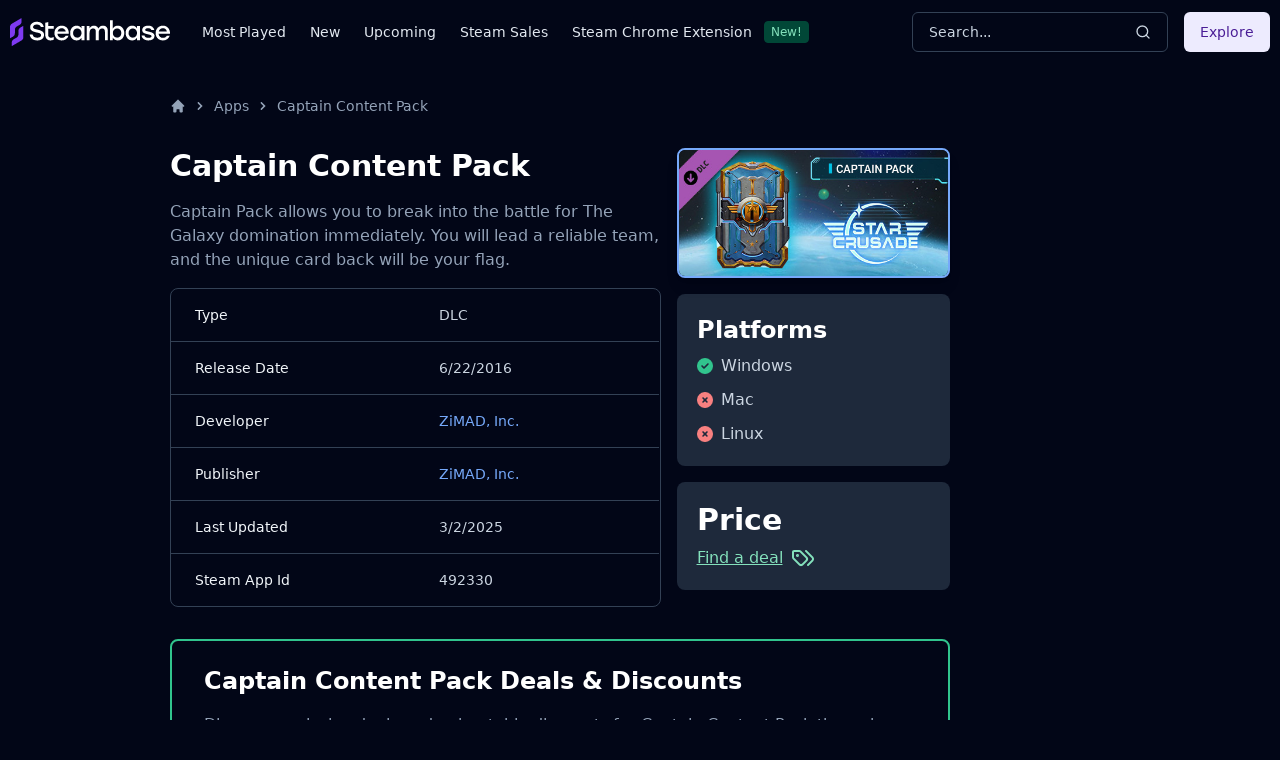

--- FILE ---
content_type: application/javascript
request_url: https://steambase.io/_astro/index.Y-uuHdy8.js
body_size: 7988
content:
import{c as Ge,u as ie,P as A,h as $e,b as Ye,a as _,g as te,i as ze,e as Ze,f as G}from"./createLucideIcon.BsgOeUhf.js";import{r as i}from"./index.CEThVCg_.js";import{u as V,S as qe}from"./utils.CTrTWl44.js";import{D as Qe}from"./index.D9jbqQ1t.js";import{j as v}from"./jsx-runtime.CmXs-U30.js";import{$ as Je}from"./index.DiiLg9zR.js";/**
 * @license lucide-react v0.427.0 - ISC
 *
 * This source code is licensed under the ISC license.
 * See the LICENSE file in the root directory of this source tree.
 */const fn=Ge("X",[["path",{d:"M18 6 6 18",key:"1bl5f8"}],["path",{d:"m6 6 12 12",key:"d8bk6v"}]]);function et(e,t,n){let r=new Set([...t,void 0]);return e.listen((o,a,s)=>{r.has(s)&&n(o,a,s)})}var $="focusScope.autoFocusOnMount",Y="focusScope.autoFocusOnUnmount",ue={bubbles:!1,cancelable:!0},tt="FocusScope",ye=i.forwardRef((e,t)=>{const{loop:n=!1,trapped:r=!1,onMountAutoFocus:o,onUnmountAutoFocus:a,...s}=e,[c,y]=i.useState(null),g=ie(o),h=ie(a),f=i.useRef(null),m=V(t,u=>y(u)),p=i.useRef({paused:!1,pause(){this.paused=!0},resume(){this.paused=!1}}).current;i.useEffect(()=>{if(r){let u=function(b){if(p.paused||!c)return;const E=b.target;c.contains(E)?f.current=E:D(f.current,{select:!0})},l=function(b){if(p.paused||!c)return;const E=b.relatedTarget;E!==null&&(c.contains(E)||D(f.current,{select:!0}))},d=function(b){if(document.activeElement===document.body)for(const S of b)S.removedNodes.length>0&&D(c)};document.addEventListener("focusin",u),document.addEventListener("focusout",l);const C=new MutationObserver(d);return c&&C.observe(c,{childList:!0,subtree:!0}),()=>{document.removeEventListener("focusin",u),document.removeEventListener("focusout",l),C.disconnect()}}},[r,c,p.paused]),i.useEffect(()=>{if(c){le.add(p);const u=document.activeElement;if(!c.contains(u)){const d=new CustomEvent($,ue);c.addEventListener($,g),c.dispatchEvent(d),d.defaultPrevented||(nt(it(be(c)),{select:!0}),document.activeElement===u&&D(c))}return()=>{c.removeEventListener($,g),setTimeout(()=>{const d=new CustomEvent(Y,ue);c.addEventListener(Y,h),c.dispatchEvent(d),d.defaultPrevented||D(u??document.body,{select:!0}),c.removeEventListener(Y,h),le.remove(p)},0)}}},[c,g,h,p]);const w=i.useCallback(u=>{if(!n&&!r||p.paused)return;const l=u.key==="Tab"&&!u.altKey&&!u.ctrlKey&&!u.metaKey,d=document.activeElement;if(l&&d){const C=u.currentTarget,[b,E]=rt(C);b&&E?!u.shiftKey&&d===E?(u.preventDefault(),n&&D(b,{select:!0})):u.shiftKey&&d===b&&(u.preventDefault(),n&&D(E,{select:!0})):d===C&&u.preventDefault()}},[n,r,p.paused]);return v.jsx(A.div,{tabIndex:-1,...s,ref:m,onKeyDown:w})});ye.displayName=tt;function nt(e,{select:t=!1}={}){const n=document.activeElement;for(const r of e)if(D(r,{select:t}),document.activeElement!==n)return}function rt(e){const t=be(e),n=se(t,e),r=se(t.reverse(),e);return[n,r]}function be(e){const t=[],n=document.createTreeWalker(e,NodeFilter.SHOW_ELEMENT,{acceptNode:r=>{const o=r.tagName==="INPUT"&&r.type==="hidden";return r.disabled||r.hidden||o?NodeFilter.FILTER_SKIP:r.tabIndex>=0?NodeFilter.FILTER_ACCEPT:NodeFilter.FILTER_SKIP}});for(;n.nextNode();)t.push(n.currentNode);return t}function se(e,t){for(const n of e)if(!ot(n,{upTo:t}))return n}function ot(e,{upTo:t}){if(getComputedStyle(e).visibility==="hidden")return!0;for(;e;){if(t!==void 0&&e===t)return!1;if(getComputedStyle(e).display==="none")return!0;e=e.parentElement}return!1}function at(e){return e instanceof HTMLInputElement&&"select"in e}function D(e,{select:t=!1}={}){if(e&&e.focus){const n=document.activeElement;e.focus({preventScroll:!0}),e!==n&&at(e)&&t&&e.select()}}var le=ct();function ct(){let e=[];return{add(t){const n=e[0];t!==n&&n?.pause(),e=fe(e,t),e.unshift(t)},remove(t){e=fe(e,t),e[0]?.resume()}}}function fe(e,t){const n=[...e],r=n.indexOf(t);return r!==-1&&n.splice(r,1),n}function it(e){return e.filter(t=>t.tagName!=="A")}var ut="Portal",Ee=i.forwardRef((e,t)=>{const{container:n,...r}=e,[o,a]=i.useState(!1);$e(()=>a(!0),[]);const s=n||o&&globalThis?.document?.body;return s?Je.createPortal(v.jsx(A.div,{...r,ref:t}),s):null});Ee.displayName=ut;var z=0;function st(){i.useEffect(()=>{const e=document.querySelectorAll("[data-radix-focus-guard]");return document.body.insertAdjacentElement("afterbegin",e[0]??de()),document.body.insertAdjacentElement("beforeend",e[1]??de()),z++,()=>{z===1&&document.querySelectorAll("[data-radix-focus-guard]").forEach(t=>t.remove()),z--}},[])}function de(){const e=document.createElement("span");return e.setAttribute("data-radix-focus-guard",""),e.tabIndex=0,e.style.cssText="outline: none; opacity: 0; position: fixed; pointer-events: none",e}var x=function(){return x=Object.assign||function(t){for(var n,r=1,o=arguments.length;r<o;r++){n=arguments[r];for(var a in n)Object.prototype.hasOwnProperty.call(n,a)&&(t[a]=n[a])}return t},x.apply(this,arguments)};function Se(e,t){var n={};for(var r in e)Object.prototype.hasOwnProperty.call(e,r)&&t.indexOf(r)<0&&(n[r]=e[r]);if(e!=null&&typeof Object.getOwnPropertySymbols=="function")for(var o=0,r=Object.getOwnPropertySymbols(e);o<r.length;o++)t.indexOf(r[o])<0&&Object.prototype.propertyIsEnumerable.call(e,r[o])&&(n[r[o]]=e[r[o]]);return n}function lt(e,t,n){if(n||arguments.length===2)for(var r=0,o=t.length,a;r<o;r++)(a||!(r in t))&&(a||(a=Array.prototype.slice.call(t,0,r)),a[r]=t[r]);return e.concat(a||Array.prototype.slice.call(t))}var U="right-scroll-bar-position",H="width-before-scroll-bar",ft="with-scroll-bars-hidden",dt="--removed-body-scroll-bar-size";function Z(e,t){return typeof e=="function"?e(t):e&&(e.current=t),e}function vt(e,t){var n=i.useState(function(){return{value:e,callback:t,facade:{get current(){return n.value},set current(r){var o=n.value;o!==r&&(n.value=r,n.callback(r,o))}}}})[0];return n.callback=t,n.facade}var ht=typeof window<"u"?i.useLayoutEffect:i.useEffect,ve=new WeakMap;function mt(e,t){var n=vt(null,function(r){return e.forEach(function(o){return Z(o,r)})});return ht(function(){var r=ve.get(n);if(r){var o=new Set(r),a=new Set(e),s=n.current;o.forEach(function(c){a.has(c)||Z(c,null)}),a.forEach(function(c){o.has(c)||Z(c,s)})}ve.set(n,e)},[e]),n}function gt(e){return e}function pt(e,t){t===void 0&&(t=gt);var n=[],r=!1,o={read:function(){if(r)throw new Error("Sidecar: could not `read` from an `assigned` medium. `read` could be used only with `useMedium`.");return n.length?n[n.length-1]:e},useMedium:function(a){var s=t(a,r);return n.push(s),function(){n=n.filter(function(c){return c!==s})}},assignSyncMedium:function(a){for(r=!0;n.length;){var s=n;n=[],s.forEach(a)}n={push:function(c){return a(c)},filter:function(){return n}}},assignMedium:function(a){r=!0;var s=[];if(n.length){var c=n;n=[],c.forEach(a),s=n}var y=function(){var h=s;s=[],h.forEach(a)},g=function(){return Promise.resolve().then(y)};g(),n={push:function(h){s.push(h),g()},filter:function(h){return s=s.filter(h),n}}}};return o}function yt(e){e===void 0&&(e={});var t=pt(null);return t.options=x({async:!0,ssr:!1},e),t}var Ce=function(e){var t=e.sideCar,n=Se(e,["sideCar"]);if(!t)throw new Error("Sidecar: please provide `sideCar` property to import the right car");var r=t.read();if(!r)throw new Error("Sidecar medium not found");return i.createElement(r,x({},n))};Ce.isSideCarExport=!0;function bt(e,t){return e.useMedium(t),Ce}var we=yt(),q=function(){},X=i.forwardRef(function(e,t){var n=i.useRef(null),r=i.useState({onScrollCapture:q,onWheelCapture:q,onTouchMoveCapture:q}),o=r[0],a=r[1],s=e.forwardProps,c=e.children,y=e.className,g=e.removeScrollBar,h=e.enabled,f=e.shards,m=e.sideCar,p=e.noIsolation,w=e.inert,u=e.allowPinchZoom,l=e.as,d=l===void 0?"div":l,C=e.gapMode,b=Se(e,["forwardProps","children","className","removeScrollBar","enabled","shards","sideCar","noIsolation","inert","allowPinchZoom","as","gapMode"]),E=m,S=mt([n,t]),N=x(x({},b),o);return i.createElement(i.Fragment,null,h&&i.createElement(E,{sideCar:we,removeScrollBar:g,shards:f,noIsolation:p,inert:w,setCallbacks:a,allowPinchZoom:!!u,lockRef:n,gapMode:C}),s?i.cloneElement(i.Children.only(c),x(x({},N),{ref:S})):i.createElement(d,x({},N,{className:y,ref:S}),c))});X.defaultProps={enabled:!0,removeScrollBar:!0,inert:!1};X.classNames={fullWidth:H,zeroRight:U};var Et=function(){if(typeof __webpack_nonce__<"u")return __webpack_nonce__};function St(){if(!document)return null;var e=document.createElement("style");e.type="text/css";var t=Et();return t&&e.setAttribute("nonce",t),e}function Ct(e,t){e.styleSheet?e.styleSheet.cssText=t:e.appendChild(document.createTextNode(t))}function wt(e){var t=document.head||document.getElementsByTagName("head")[0];t.appendChild(e)}var Rt=function(){var e=0,t=null;return{add:function(n){e==0&&(t=St())&&(Ct(t,n),wt(t)),e++},remove:function(){e--,!e&&t&&(t.parentNode&&t.parentNode.removeChild(t),t=null)}}},xt=function(){var e=Rt();return function(t,n){i.useEffect(function(){return e.add(t),function(){e.remove()}},[t&&n])}},Re=function(){var e=xt(),t=function(n){var r=n.styles,o=n.dynamic;return e(r,o),null};return t},Dt={left:0,top:0,right:0,gap:0},Q=function(e){return parseInt(e||"",10)||0},Pt=function(e){var t=window.getComputedStyle(document.body),n=t[e==="padding"?"paddingLeft":"marginLeft"],r=t[e==="padding"?"paddingTop":"marginTop"],o=t[e==="padding"?"paddingRight":"marginRight"];return[Q(n),Q(r),Q(o)]},At=function(e){if(e===void 0&&(e="margin"),typeof window>"u")return Dt;var t=Pt(e),n=document.documentElement.clientWidth,r=window.innerWidth;return{left:t[0],top:t[1],right:t[2],gap:Math.max(0,r-n+t[2]-t[0])}},Nt=Re(),I="data-scroll-locked",Tt=function(e,t,n,r){var o=e.left,a=e.top,s=e.right,c=e.gap;return n===void 0&&(n="margin"),`
  .`.concat(ft,` {
   overflow: hidden `).concat(r,`;
   padding-right: `).concat(c,"px ").concat(r,`;
  }
  body[`).concat(I,`] {
    overflow: hidden `).concat(r,`;
    overscroll-behavior: contain;
    `).concat([t&&"position: relative ".concat(r,";"),n==="margin"&&`
    padding-left: `.concat(o,`px;
    padding-top: `).concat(a,`px;
    padding-right: `).concat(s,`px;
    margin-left:0;
    margin-top:0;
    margin-right: `).concat(c,"px ").concat(r,`;
    `),n==="padding"&&"padding-right: ".concat(c,"px ").concat(r,";")].filter(Boolean).join(""),`
  }
  
  .`).concat(U,` {
    right: `).concat(c,"px ").concat(r,`;
  }
  
  .`).concat(H,` {
    margin-right: `).concat(c,"px ").concat(r,`;
  }
  
  .`).concat(U," .").concat(U,` {
    right: 0 `).concat(r,`;
  }
  
  .`).concat(H," .").concat(H,` {
    margin-right: 0 `).concat(r,`;
  }
  
  body[`).concat(I,`] {
    `).concat(dt,": ").concat(c,`px;
  }
`)},he=function(){var e=parseInt(document.body.getAttribute(I)||"0",10);return isFinite(e)?e:0},Ot=function(){i.useEffect(function(){return document.body.setAttribute(I,(he()+1).toString()),function(){var e=he()-1;e<=0?document.body.removeAttribute(I):document.body.setAttribute(I,e.toString())}},[])},Mt=function(e){var t=e.noRelative,n=e.noImportant,r=e.gapMode,o=r===void 0?"margin":r;Ot();var a=i.useMemo(function(){return At(o)},[o]);return i.createElement(Nt,{styles:Tt(a,!t,o,n?"":"!important")})},ee=!1;if(typeof window<"u")try{var L=Object.defineProperty({},"passive",{get:function(){return ee=!0,!0}});window.addEventListener("test",L,L),window.removeEventListener("test",L,L)}catch{ee=!1}var T=ee?{passive:!1}:!1,It=function(e){return e.tagName==="TEXTAREA"},xe=function(e,t){var n=window.getComputedStyle(e);return n[t]!=="hidden"&&!(n.overflowY===n.overflowX&&!It(e)&&n[t]==="visible")},kt=function(e){return xe(e,"overflowY")},_t=function(e){return xe(e,"overflowX")},me=function(e,t){var n=t.ownerDocument,r=t;do{typeof ShadowRoot<"u"&&r instanceof ShadowRoot&&(r=r.host);var o=De(e,r);if(o){var a=Pe(e,r),s=a[1],c=a[2];if(s>c)return!0}r=r.parentNode}while(r&&r!==n.body);return!1},Ft=function(e){var t=e.scrollTop,n=e.scrollHeight,r=e.clientHeight;return[t,n,r]},Lt=function(e){var t=e.scrollLeft,n=e.scrollWidth,r=e.clientWidth;return[t,n,r]},De=function(e,t){return e==="v"?kt(t):_t(t)},Pe=function(e,t){return e==="v"?Ft(t):Lt(t)},jt=function(e,t){return e==="h"&&t==="rtl"?-1:1},Wt=function(e,t,n,r,o){var a=jt(e,window.getComputedStyle(t).direction),s=a*r,c=n.target,y=t.contains(c),g=!1,h=s>0,f=0,m=0;do{var p=Pe(e,c),w=p[0],u=p[1],l=p[2],d=u-l-a*w;(w||d)&&De(e,c)&&(f+=d,m+=w),c instanceof ShadowRoot?c=c.host:c=c.parentNode}while(!y&&c!==document.body||y&&(t.contains(c)||t===c));return(h&&(Math.abs(f)<1||!o)||!h&&(Math.abs(m)<1||!o))&&(g=!0),g},j=function(e){return"changedTouches"in e?[e.changedTouches[0].clientX,e.changedTouches[0].clientY]:[0,0]},ge=function(e){return[e.deltaX,e.deltaY]},pe=function(e){return e&&"current"in e?e.current:e},Bt=function(e,t){return e[0]===t[0]&&e[1]===t[1]},Ut=function(e){return`
  .block-interactivity-`.concat(e,` {pointer-events: none;}
  .allow-interactivity-`).concat(e,` {pointer-events: all;}
`)},Ht=0,O=[];function Kt(e){var t=i.useRef([]),n=i.useRef([0,0]),r=i.useRef(),o=i.useState(Ht++)[0],a=i.useState(Re)[0],s=i.useRef(e);i.useEffect(function(){s.current=e},[e]),i.useEffect(function(){if(e.inert){document.body.classList.add("block-interactivity-".concat(o));var u=lt([e.lockRef.current],(e.shards||[]).map(pe),!0).filter(Boolean);return u.forEach(function(l){return l.classList.add("allow-interactivity-".concat(o))}),function(){document.body.classList.remove("block-interactivity-".concat(o)),u.forEach(function(l){return l.classList.remove("allow-interactivity-".concat(o))})}}},[e.inert,e.lockRef.current,e.shards]);var c=i.useCallback(function(u,l){if("touches"in u&&u.touches.length===2)return!s.current.allowPinchZoom;var d=j(u),C=n.current,b="deltaX"in u?u.deltaX:C[0]-d[0],E="deltaY"in u?u.deltaY:C[1]-d[1],S,N=u.target,k=Math.abs(b)>Math.abs(E)?"h":"v";if("touches"in u&&k==="h"&&N.type==="range")return!1;var F=me(k,N);if(!F)return!0;if(F?S=k:(S=k==="v"?"h":"v",F=me(k,N)),!F)return!1;if(!r.current&&"changedTouches"in u&&(b||E)&&(r.current=S),!S)return!0;var ce=r.current||S;return Wt(ce,l,u,ce==="h"?b:E,!0)},[]),y=i.useCallback(function(u){var l=u;if(!(!O.length||O[O.length-1]!==a)){var d="deltaY"in l?ge(l):j(l),C=t.current.filter(function(S){return S.name===l.type&&(S.target===l.target||l.target===S.shadowParent)&&Bt(S.delta,d)})[0];if(C&&C.should){l.cancelable&&l.preventDefault();return}if(!C){var b=(s.current.shards||[]).map(pe).filter(Boolean).filter(function(S){return S.contains(l.target)}),E=b.length>0?c(l,b[0]):!s.current.noIsolation;E&&l.cancelable&&l.preventDefault()}}},[]),g=i.useCallback(function(u,l,d,C){var b={name:u,delta:l,target:d,should:C,shadowParent:Vt(d)};t.current.push(b),setTimeout(function(){t.current=t.current.filter(function(E){return E!==b})},1)},[]),h=i.useCallback(function(u){n.current=j(u),r.current=void 0},[]),f=i.useCallback(function(u){g(u.type,ge(u),u.target,c(u,e.lockRef.current))},[]),m=i.useCallback(function(u){g(u.type,j(u),u.target,c(u,e.lockRef.current))},[]);i.useEffect(function(){return O.push(a),e.setCallbacks({onScrollCapture:f,onWheelCapture:f,onTouchMoveCapture:m}),document.addEventListener("wheel",y,T),document.addEventListener("touchmove",y,T),document.addEventListener("touchstart",h,T),function(){O=O.filter(function(u){return u!==a}),document.removeEventListener("wheel",y,T),document.removeEventListener("touchmove",y,T),document.removeEventListener("touchstart",h,T)}},[]);var p=e.removeScrollBar,w=e.inert;return i.createElement(i.Fragment,null,w?i.createElement(a,{styles:Ut(o)}):null,p?i.createElement(Mt,{gapMode:e.gapMode}):null)}function Vt(e){for(var t=null;e!==null;)e instanceof ShadowRoot&&(t=e.host,e=e.host),e=e.parentNode;return t}const Xt=bt(we,Kt);var Ae=i.forwardRef(function(e,t){return i.createElement(X,x({},e,{ref:t,sideCar:Xt}))});Ae.classNames=X.classNames;var Gt=function(e){if(typeof document>"u")return null;var t=Array.isArray(e)?e[0]:e;return t.ownerDocument.body},M=new WeakMap,W=new WeakMap,B={},J=0,Ne=function(e){return e&&(e.host||Ne(e.parentNode))},$t=function(e,t){return t.map(function(n){if(e.contains(n))return n;var r=Ne(n);return r&&e.contains(r)?r:(console.error("aria-hidden",n,"in not contained inside",e,". Doing nothing"),null)}).filter(function(n){return!!n})},Yt=function(e,t,n,r){var o=$t(t,Array.isArray(e)?e:[e]);B[n]||(B[n]=new WeakMap);var a=B[n],s=[],c=new Set,y=new Set(o),g=function(f){!f||c.has(f)||(c.add(f),g(f.parentNode))};o.forEach(g);var h=function(f){!f||y.has(f)||Array.prototype.forEach.call(f.children,function(m){if(c.has(m))h(m);else try{var p=m.getAttribute(r),w=p!==null&&p!=="false",u=(M.get(m)||0)+1,l=(a.get(m)||0)+1;M.set(m,u),a.set(m,l),s.push(m),u===1&&w&&W.set(m,!0),l===1&&m.setAttribute(n,"true"),w||m.setAttribute(r,"true")}catch(d){console.error("aria-hidden: cannot operate on ",m,d)}})};return h(t),c.clear(),J++,function(){s.forEach(function(f){var m=M.get(f)-1,p=a.get(f)-1;M.set(f,m),a.set(f,p),m||(W.has(f)||f.removeAttribute(r),W.delete(f)),p||f.removeAttribute(n)}),J--,J||(M=new WeakMap,M=new WeakMap,W=new WeakMap,B={})}},zt=function(e,t,n){n===void 0&&(n="data-aria-hidden");var r=Array.from(Array.isArray(e)?e:[e]),o=Gt(e);return o?(r.push.apply(r,Array.from(o.querySelectorAll("[aria-live]"))),Yt(r,o,n,"aria-hidden")):function(){return null}},ne="Dialog",[Te,dn]=Ye(ne),[Zt,R]=Te(ne),Oe=e=>{const{__scopeDialog:t,children:n,open:r,defaultOpen:o,onOpenChange:a,modal:s=!0}=e,c=i.useRef(null),y=i.useRef(null),[g=!1,h]=Ze({prop:r,defaultProp:o,onChange:a});return v.jsx(Zt,{scope:t,triggerRef:c,contentRef:y,contentId:G(),titleId:G(),descriptionId:G(),open:g,onOpenChange:h,onOpenToggle:i.useCallback(()=>h(f=>!f),[h]),modal:s,children:n})};Oe.displayName=ne;var Me="DialogTrigger",Ie=i.forwardRef((e,t)=>{const{__scopeDialog:n,...r}=e,o=R(Me,n),a=V(t,o.triggerRef);return v.jsx(A.button,{type:"button","aria-haspopup":"dialog","aria-expanded":o.open,"aria-controls":o.contentId,"data-state":ae(o.open),...r,ref:a,onClick:_(e.onClick,o.onOpenToggle)})});Ie.displayName=Me;var re="DialogPortal",[qt,ke]=Te(re,{forceMount:void 0}),_e=e=>{const{__scopeDialog:t,forceMount:n,children:r,container:o}=e,a=R(re,t);return v.jsx(qt,{scope:t,forceMount:n,children:i.Children.map(r,s=>v.jsx(te,{present:n||a.open,children:v.jsx(Ee,{asChild:!0,container:o,children:s})}))})};_e.displayName=re;var K="DialogOverlay",Fe=i.forwardRef((e,t)=>{const n=ke(K,e.__scopeDialog),{forceMount:r=n.forceMount,...o}=e,a=R(K,e.__scopeDialog);return a.modal?v.jsx(te,{present:r||a.open,children:v.jsx(Qt,{...o,ref:t})}):null});Fe.displayName=K;var Qt=i.forwardRef((e,t)=>{const{__scopeDialog:n,...r}=e,o=R(K,n);return v.jsx(Ae,{as:qe,allowPinchZoom:!0,shards:[o.contentRef],children:v.jsx(A.div,{"data-state":ae(o.open),...r,ref:t,style:{pointerEvents:"auto",...r.style}})})}),P="DialogContent",Le=i.forwardRef((e,t)=>{const n=ke(P,e.__scopeDialog),{forceMount:r=n.forceMount,...o}=e,a=R(P,e.__scopeDialog);return v.jsx(te,{present:r||a.open,children:a.modal?v.jsx(Jt,{...o,ref:t}):v.jsx(en,{...o,ref:t})})});Le.displayName=P;var Jt=i.forwardRef((e,t)=>{const n=R(P,e.__scopeDialog),r=i.useRef(null),o=V(t,n.contentRef,r);return i.useEffect(()=>{const a=r.current;if(a)return zt(a)},[]),v.jsx(je,{...e,ref:o,trapFocus:n.open,disableOutsidePointerEvents:!0,onCloseAutoFocus:_(e.onCloseAutoFocus,a=>{a.preventDefault(),n.triggerRef.current?.focus()}),onPointerDownOutside:_(e.onPointerDownOutside,a=>{const s=a.detail.originalEvent,c=s.button===0&&s.ctrlKey===!0;(s.button===2||c)&&a.preventDefault()}),onFocusOutside:_(e.onFocusOutside,a=>a.preventDefault())})}),en=i.forwardRef((e,t)=>{const n=R(P,e.__scopeDialog),r=i.useRef(!1),o=i.useRef(!1);return v.jsx(je,{...e,ref:t,trapFocus:!1,disableOutsidePointerEvents:!1,onCloseAutoFocus:a=>{e.onCloseAutoFocus?.(a),a.defaultPrevented||(r.current||n.triggerRef.current?.focus(),a.preventDefault()),r.current=!1,o.current=!1},onInteractOutside:a=>{e.onInteractOutside?.(a),a.defaultPrevented||(r.current=!0,a.detail.originalEvent.type==="pointerdown"&&(o.current=!0));const s=a.target;n.triggerRef.current?.contains(s)&&a.preventDefault(),a.detail.originalEvent.type==="focusin"&&o.current&&a.preventDefault()}})}),je=i.forwardRef((e,t)=>{const{__scopeDialog:n,trapFocus:r,onOpenAutoFocus:o,onCloseAutoFocus:a,...s}=e,c=R(P,n),y=i.useRef(null),g=V(t,y);return st(),v.jsxs(v.Fragment,{children:[v.jsx(ye,{asChild:!0,loop:!0,trapped:r,onMountAutoFocus:o,onUnmountAutoFocus:a,children:v.jsx(Qe,{role:"dialog",id:c.contentId,"aria-describedby":c.descriptionId,"aria-labelledby":c.titleId,"data-state":ae(c.open),...s,ref:g,onDismiss:()=>c.onOpenChange(!1)})}),v.jsxs(v.Fragment,{children:[v.jsx(tn,{titleId:c.titleId}),v.jsx(rn,{contentRef:y,descriptionId:c.descriptionId})]})]})}),oe="DialogTitle",We=i.forwardRef((e,t)=>{const{__scopeDialog:n,...r}=e,o=R(oe,n);return v.jsx(A.h2,{id:o.titleId,...r,ref:t})});We.displayName=oe;var Be="DialogDescription",Ue=i.forwardRef((e,t)=>{const{__scopeDialog:n,...r}=e,o=R(Be,n);return v.jsx(A.p,{id:o.descriptionId,...r,ref:t})});Ue.displayName=Be;var He="DialogClose",Ke=i.forwardRef((e,t)=>{const{__scopeDialog:n,...r}=e,o=R(He,n);return v.jsx(A.button,{type:"button",...r,ref:t,onClick:_(e.onClick,()=>o.onOpenChange(!1))})});Ke.displayName=He;function ae(e){return e?"open":"closed"}var Ve="DialogTitleWarning",[vn,Xe]=ze(Ve,{contentName:P,titleName:oe,docsSlug:"dialog"}),tn=({titleId:e})=>{const t=Xe(Ve),n=`\`${t.contentName}\` requires a \`${t.titleName}\` for the component to be accessible for screen reader users.

If you want to hide the \`${t.titleName}\`, you can wrap it with our VisuallyHidden component.

For more information, see https://radix-ui.com/primitives/docs/components/${t.docsSlug}`;return i.useEffect(()=>{e&&(document.getElementById(e)||console.error(n))},[n,e]),null},nn="DialogDescriptionWarning",rn=({contentRef:e,descriptionId:t})=>{const r=`Warning: Missing \`Description\` or \`aria-describedby={undefined}\` for {${Xe(nn).contentName}}.`;return i.useEffect(()=>{const o=e.current?.getAttribute("aria-describedby");t&&o&&(document.getElementById(t)||console.warn(r))},[r,e,t]),null},hn=Oe,mn=Ie,gn=_e,pn=Fe,yn=Le,bn=We,En=Ue,Sn=Ke;function Cn(e,t={}){let n=i.useCallback(o=>t.keys?et(e,t.keys,o):e.listen(o),[t.keys,e]),r=e.get.bind(e);return i.useSyncExternalStore(n,r,r)}export{yn as C,En as D,pn as O,gn as P,hn as R,bn as T,fn as X,Se as _,Sn as a,mn as b,yt as c,mt as d,x as e,H as f,lt as g,Mt as h,bt as i,zt as j,Re as s,Cn as u,U as z};


--- FILE ---
content_type: application/javascript
request_url: https://steambase.io/_astro/FAQs.CTouAzbo.js
body_size: -186
content:
import{j as r}from"./jsx-runtime.CmXs-U30.js";import"./index.CEThVCg_.js";import{A as e,a as i,b as n,c as a}from"./accordion.DDofNWbb.js";import"./createLucideIcon.BsgOeUhf.js";import"./index.DiiLg9zR.js";import"./utils.CTrTWl44.js";import"./index.JwvRbuhB.js";function u(s){return r.jsx(e,{type:"single",children:s.faqItems.map((t,o)=>r.jsxs(i,{value:o.toString(),children:[r.jsx(n,{children:t.question}),r.jsx(a,{children:r.jsx("p",{className:"text-slate-400",dangerouslySetInnerHTML:{__html:t.answer}})})]},o))})}export{u as default};


--- FILE ---
content_type: image/svg+xml
request_url: https://imagedelivery.net/IES_oRhajMu7L1y6hGYe0w/3364d803-51af-416d-dff3-cc741f08e600/f=auto,w=100,h=30
body_size: 1876
content:
<?xml version="1.0" encoding="utf-8"?>
<svg xmlns="http://www.w3.org/2000/svg" height="56px" version="1.1" viewBox="0 0 190 56" width="190px">
    
    <title>Humble_White</title>
    <desc>Created with Sketch.</desc>
    <defs/>
    <g fill="none" fill-rule="evenodd" id="Page-1" stroke="none" stroke-width="1">
        <path d="M54.5027576,27.601052 C54.5318662,27.4007283 54.5614719,27.1989663 54.5915544,26.9956221 C56.1319546,26.9956221 61.3522627,26.9911308 62.2810501,26.9922537 C61.5773544,31.2792178 58.1566429,48.2777378 63.4144667,48.2777383 C69.5305943,48.2777389 72.6511836,26.9978678 72.6511836,26.9978678 L76.3163124,26.9978678 L79.2425043,26.9978678 C78.8832671,29.9576471 75.9968641,49.2377573 78.103404,49.2377573 C79.362105,49.2377573 80.9343691,47.3703322 82.4822959,44.8506004 L84.013766,26.996745 L92.0829618,26.9933765 L91.740777,31.9080024 C91.740777,31.9080024 94.8841028,25.9525133 102.584967,25.9525133 C105.714309,25.9525133 108.38938,27.5765786 109.072472,31.3056427 C110.109944,29.79337 113.354336,25.9513905 119.5396,25.9513905 C123.174035,25.9513905 126.19572,28.0881355 126.19572,33.2767319 C126.19572,35.6852018 125.261249,40.5481776 125.261249,40.5481776 C124.79515,44.0727403 124.70534,45.4190132 125.777368,45.4190132 C126.364269,45.4190132 128.112523,43.5980289 130.085752,41.2840272 C130.078618,41.0454325 130.072987,40.8031588 130.068889,40.5571602 C129.74944,21.2489793 137.598092,0.857267686 137.598092,0.857267686 L144.315601,0.857267686 C144.315601,0.857267686 138.678077,17.4209783 137.023995,30.5928944 C137.023995,30.5928944 140.051364,25.9525133 147.752228,25.9525133 C151.386663,25.9525133 154.408348,28.144277 154.408348,33.2767319 C154.408348,39.2917311 150.404445,47.3626315 145.277356,51.7944407 C140.651365,55.7939927 132.25056,59.1488359 130.419352,45.572763 C128.27592,48.445684 126.310187,50.9973562 125.634128,51.7865809 C124.055076,53.6280217 121.67456,55.3167577 119.402044,55.3201262 C116.152993,55.3268632 116.425832,51.2352714 117.83777,40.5493004 L117.920759,39.8407948 C118.394816,35.0261007 118.237933,31.8428783 116.433789,31.8428783 C114.113535,31.8428783 109.827254,34.516719 108.864392,39.8111905 C108.32673,44.5994821 107.311038,49.0244147 106.468367,54.2186302 L99.0755828,54.2186302 C100.578468,42.4457599 102.771406,31.8440011 99.4802931,31.8440011 C96.9701797,31.8440011 92.1591292,34.9733277 91.7441874,41.1646111 L90.5698455,54.2186302 L81.6787239,54.2186302 L81.8216609,52.5522737 C80.3298632,53.9327653 78.4376447,55.0189742 76.614161,55.0225763 C74.5714896,55.0268118 72.6797976,53.4111376 71.9074991,49.5552854 C71.4281689,50.1702213 70.8700422,50.7584561 70.2081425,51.3396951 C68.0311194,53.2529971 64.6956698,55.0068572 61.5671228,54.8743633 C57.8976126,54.7187112 54.6166511,52.3192454 53.7435442,44.2717618 C52.164602,47.1635398 50.1166065,49.8361834 47.8490353,51.7966863 C42.7230838,56.2284955 31.3502696,59.8687096 31.0296845,40.5594059 C30.9717063,37.0022812 31.1911139,33.4249455 31.5867295,29.9554014 L24.7396224,29.9554014 C22.6160301,43.3631119 18.3915822,54.219753 18.3915822,54.219753 L10.062053,54.219753 C10.062053,54.219753 22.3966226,10.4889015 14.3876786,10.4889015 C6.37759772,10.4889015 3.81519037,22.0416972 3.81519037,22.0416972 C3.81519037,22.0416972 0.422899528,21.2422424 0,21.138942 C0.368331847,15.24184 4.22785846,7.73796858 9.10143447,3.52511124 C14.2262492,-0.906697899 25.6002002,-4.54691205 25.9207853,14.7612689 C25.9605743,17.187704 25.8719018,19.628736 25.6854622,22.0405743 L32.7997236,22.0405743 C35.0290408,10.3114944 38.5600245,1.34569864 38.5600245,1.34569864 L46.8895536,1.34569864 C46.8895536,1.34569864 34.5561209,44.8317732 42.5650649,44.8317732 C50.2082494,44.8317732 53.5857404,32.2096381 54.5027576,27.601052 Z M171.115985,52.5531602 C165.886562,55.8751642 155.857539,59.6069864 155.539491,40.4504914 C155.218906,21.1423105 163.067557,0.749476027 163.067557,0.749476027 L169.786203,0.749476027 C169.786203,0.749476027 157.719925,48.2496655 165.728869,48.2777362 C166.137685,48.2792153 167.295923,47.7541765 168.73436,47.0079832 C168.335065,45.1952889 168.091369,43.0269193 168.044584,40.4504914 C167.891113,31.9866005 172.430462,25.8458445 180.130189,25.8447216 C183.764624,25.8447216 186.785172,28.0364854 186.785172,33.1711859 C186.785172,33.6894432 186.727584,34.2165191 186.614096,34.7448323 C186.47665,36.5076204 183.090063,42.2518642 177.525944,47.5143391 C178.047882,47.8884093 178.718171,48.1317699 179.578828,48.1317699 C183.350819,48.1317699 185.664261,46.7753916 187.078474,45.2191495 L189.222529,46.1915201 C188.425613,47.8723963 187.088705,49.7318024 184.865072,51.6877719 C181.377514,54.7508513 174.938322,57.3928679 171.115985,52.5531602 Z M181.2511,34.2154176 C181.2511,33.4339281 180.979398,31.429677 178.637535,31.429677 C174.646137,31.429677 172.940897,38.6988771 174.397172,43.5057114 C174.397172,43.5057114 181.2511,38.0757064 181.2511,34.2154176 Z M138.586854,48.2777374 C142.370213,48.2777374 145.605899,41.6721302 147.15312,38.2340254 C149.022063,34.0795552 148.233106,31.8440011 144.645281,31.8440011 C142.135167,31.8440011 136.73951,33.3230554 136.73951,39.5053562 C136.73951,42.6402969 137.031675,48.2777374 138.586854,48.2777374 Z" fill="#FFFFFF" id="Humble_White"/>
    </g>
</svg>

--- FILE ---
content_type: application/javascript
request_url: https://steambase.io/_astro/AppReferencesTable.DznbeK15.js
body_size: 475
content:
import{j as r}from"./jsx-runtime.CmXs-U30.js";import{c as t,D as n}from"./data-table.BAQLdGG4.js";import{B as s}from"./badge.C1ImeGki.js";import"./index.CEThVCg_.js";import"./react-icons.esm.BZIgKxR9.js";import"./utils.CTrTWl44.js";import"./index.CxOCE76-.js";const o=new Map(Object.entries({1:{text:"Game",color:"green"},2:{text:"DLC",color:"purple"},3:{text:"Demo",color:"blue"},4:{text:"Config",color:"blue"},5:{text:"Music",color:"indigo"},6:{text:"Video",color:"pink"},7:{text:"Movie",color:"blue"},8:{text:"Episode",color:"blue"},9:{text:"Series",color:"blue"},10:{text:"Mod",color:"blue"},11:{text:"Advertising",color:"pink"},12:{text:"Hardware",color:"pink"},13:{text:"Tool",color:"pink"},14:{text:"Media",color:"pink"},15:{text:"Beta",color:"pink"},16:{text:"Application",color:"blue"},17:{text:"Guide",color:"blue"}}));function i(e){return r.jsx(s,{className:"cursor-default hover:border-transparent",variant:o.get(e.type.toString())?.color,children:o.get(e.type.toString())?.text})}const a=t(),c="en-US",d=[a.accessor("header_image_url",{header:()=>r.jsx("span",{className:"sr-only",children:"Image"}),cell:e=>r.jsx("div",{className:"min-w-[90px] w-[90px] h-10",children:r.jsx("a",{href:`/apps/${e.row.original.slug}`,rel:"prefetch-intent",children:r.jsx("img",{src:`${e?.getValue()?`${e.getValue().split("?")[0]}`:"/steam_placeholder.svg"}`,loading:"lazy",width:"150",height:"75",alt:`${e.row.original.name} banner image`.trim(),className:"object-cover rounded-sm shadow-lg md:rounded-lg",onError:({currentTarget:l})=>{l.onerror=null,l.src="/steam_placeholder.svg"}})})})}),a.accessor("name",{header:()=>r.jsx("span",{className:"whitespace-nowrap",children:"Name"}),cell:e=>r.jsx("a",{href:`/apps/${e.row.original.slug}`,rel:"prefetch-intent",className:"max-w-min hover:underline group-hover:underline group-hover:text-blue-400 hover:text-blue-400 font-medium",children:e?.getValue()})}),a.accessor("type",{header:()=>r.jsx("span",{className:"whitespace-nowrap",children:"Type"}),cell:e=>r.jsx(i,{type:e.getValue()})}),a.accessor("released_at",{header:()=>r.jsx("span",{className:"whitespace-nowrap",children:"Release Date"}),cell:e=>r.jsx("span",{suppressHydrationWarning:!0,children:e.row.original.released_at!==null&&e.row.original.released_at!==void 0?new Date(e.row.original.released_at).toLocaleDateString(c):"???"})}),a.display({id:"actions",header:()=>r.jsx("span",{className:"sr-only",children:"Actions"}),cell:e=>r.jsx("a",{href:`/apps/${e.row.original.slug}`,className:"flex flex-row-reverse mr-2 hover:underline group-hover:underline text-blue-400 font-medium",children:"Steam Charts"})})];function j(e){return r.jsx(n,{columns:d,data:e.apps})}export{j as AppReferencesTable};


--- FILE ---
content_type: image/svg+xml
request_url: https://imagedelivery.net/IES_oRhajMu7L1y6hGYe0w/e670d5d4-1f93-4ce6-5f44-86fe550bd400/f=auto,w=100,h=30
body_size: 1635
content:
<?xml version="1.0" encoding="utf-8"?>
<svg xmlns="http://www.w3.org/2000/svg" height="358px" preserveAspectRatio="xMidYMid meet" version="1.0" viewBox="0 0 16000 3580" width="1600px">
<g fill="#ffffff" id="layer101" stroke="none">
 <path d="M8005 2263 c-137 -151 -300 -330 -360 -397 -61 -66 -136 -148 -167 -181 l-58 -60 0 431 c0 405 -1 432 -18 447 -28 26 -232 25 -255 -1 -16 -17 -17 -82 -17 -725 l0 -706 22 -15 c12 -9 37 -16 54 -16 28 0 55 25 249 233 121 127 287 304 370 392 83 88 172 183 198 210 l47 50 0 -411 0 -411 23 -21 c21 -20 34 -22 124 -22 86 0 104 3 127 21 l26 20 0 698 c0 786 4 741 -73 741 l-42 -1 -250 -276z"/>
 <path d="M12610 2517 c-249 -67 -451 -259 -531 -507 -21 -65 -24 -94 -24 -220 0 -127 3 -154 24 -215 47 -138 107 -232 213 -331 144 -136 309 -199 518 -198 169 0 293 41 427 140 101 75 102 85 18 176 -37 40 -78 80 -91 88 -21 13 -26 12 -53 -8 -105 -77 -201 -112 -308 -112 -181 0 -319 94 -401 270 -21 46 -26 74 -30 168 -4 99 -1 121 18 175 42 116 121 206 228 259 65 32 71 33 187 33 133 0 182 -15 276 -82 26 -18 55 -33 66 -33 27 0 173 151 173 180 0 25 -49 74 -125 125 -159 107 -391 143 -585 92z"/>
 <path d="M4487 2502 c-16 -17 -17 -81 -17 -715 l0 -696 22 -15 c20 -14 83 -16 494 -16 443 0 472 1 487 18 10 10 17 24 17 31 0 22 -90 205 -108 219 -12 9 -92 12 -319 12 l-303 0 0 175 0 175 208 0 c216 0 232 3 232 43 0 23 -75 185 -97 210 -14 15 -36 17 -180 17 l-163 0 0 263 c0 243 -1 265 -18 280 -28 26 -232 25 -255 -1z"/>
 <path d="M5497 2502 c-10 -10 -17 -24 -17 -30 0 -7 25 -64 55 -128 30 -64 55 -118 55 -120 0 -2 23 -52 51 -111 28 -60 70 -151 94 -203 23 -52 66 -144 94 -204 28 -59 51 -110 51 -112 0 -1 26 -58 58 -126 33 -68 83 -177 112 -243 67 -149 91 -185 129 -185 15 0 35 8 45 18 9 10 52 99 97 198 44 98 91 202 104 229 45 96 95 204 134 292 21 48 60 133 86 188 26 55 75 163 110 240 34 77 75 166 89 197 31 67 32 80 8 101 -25 23 -221 24 -255 2 -13 -8 -42 -60 -72 -130 l-50 -115 -299 3 -298 2 -49 110 c-27 61 -59 118 -70 128 -32 26 -238 25 -262 -1z m850 -524 c-28 -65 -132 -294 -154 -337 -19 -38 -23 -42 -29 -25 -8 22 -36 88 -69 159 -12 28 -41 92 -63 143 l-41 92 185 0 184 0 -13 -32z"/>
 <path d="M8640 2500 c-20 -20 -20 -20 -1 -67 10 -27 46 -106 80 -176 34 -70 61 -130 61 -132 0 -2 29 -65 65 -140 36 -75 65 -138 65 -140 0 -2 23 -52 51 -112 28 -59 70 -151 94 -203 24 -52 63 -138 87 -190 25 -52 60 -129 78 -170 44 -97 57 -118 82 -126 38 -12 68 5 87 49 10 23 40 87 66 142 26 55 64 138 85 185 60 135 110 244 120 262 5 9 37 79 71 155 34 76 85 188 113 248 29 61 81 175 116 254 l65 143 -24 19 c-20 16 -40 19 -132 19 -133 0 -137 -2 -204 -152 l-48 -108 -298 0 -298 0 -7 23 c-16 50 -96 203 -115 220 -17 14 -41 17 -130 17 -95 0 -111 -2 -129 -20z m860 -499 c0 -6 -36 -88 -81 -183 -45 -95 -85 -184 -91 -198 -11 -28 -3 -41 -105 190 -30 69 -61 138 -69 154 -8 16 -14 33 -14 38 0 4 81 8 180 8 107 0 180 -4 180 -9z"/>
 <path d="M10487 2502 c-15 -17 -17 -72 -17 -590 l0 -572 -158 0 c-199 0 -192 5 -192 -143 0 -98 2 -107 22 -121 20 -14 81 -16 473 -16 392 0 453 2 473 16 20 14 22 23 22 123 0 146 7 141 -193 141 l-157 0 0 573 c0 543 -1 575 -18 590 -28 26 -232 25 -255 -1z"/>
 <path d="M11427 2502 c-16 -17 -17 -81 -17 -715 l0 -696 22 -15 c32 -23 214 -23 246 0 l22 15 0 698 c0 663 -1 699 -18 714 -28 26 -232 25 -255 -1z"/>
 <path d="M13477 2502 c-22 -24 -22 -25 8 -87 25 -54 111 -241 200 -435 29 -63 76 -164 104 -223 28 -59 51 -110 51 -112 0 -2 29 -65 65 -140 36 -75 65 -138 65 -141 0 -2 29 -65 65 -140 36 -75 65 -139 65 -143 0 -16 38 -41 62 -41 37 0 60 32 126 180 33 74 81 179 106 233 26 54 73 157 105 230 32 73 81 179 108 237 28 58 65 139 83 180 38 87 101 223 136 294 26 55 29 77 14 107 -10 17 -22 19 -129 19 -118 0 -119 0 -143 -28 -12 -15 -43 -74 -67 -130 l-44 -102 -297 0 -297 0 -48 108 c-65 149 -69 152 -209 152 -97 0 -115 -3 -129 -18z m861 -502 c-14 -40 -174 -390 -179 -390 -6 0 -179 381 -179 394 0 3 81 6 181 6 112 0 179 -4 177 -10z"/>
 <path d="M15138 2509 c-17 -9 -18 -54 -18 -714 l0 -704 22 -15 c17 -12 48 -16 123 -16 93 0 103 2 123 23 l22 23 0 572 0 572 293 2 c292 3 292 3 295 25 6 43 -66 216 -97 232 -26 15 -739 14 -763 0z"/>
 </g>
<g fill="#ff9800" id="layer102" stroke="none">
 <path d="M1525 3568 c-419 -45 -855 -293 -1139 -646 -167 -208 -300 -479 -349 -712 -37 -172 -49 -481 -26 -662 l12 -88 1276 0 c702 0 1281 -4 1287 -8 6 -4 35 -60 63 -125 29 -65 63 -139 76 -165 54 -107 94 -205 89 -213 -3 -5 -552 -9 -1299 -9 -906 0 -1296 -3 -1300 -11 -16 -26 160 -271 287 -400 293 -297 656 -478 1040 -519 187 -20 481 -10 648 21 87 17 283 85 382 134 196 97 318 184 476 339 276 270 449 594 519 973 25 139 25 487 0 626 -50 271 -165 539 -325 757 -119 163 -347 371 -518 473 -156 93 -393 189 -534 216 -162 30 -479 40 -665 19z m-240 -711 c43 -56 172 -218 284 -359 l205 -258 227 0 226 0 31 -67 c17 -38 67 -147 112 -242 44 -96 78 -181 76 -188 -4 -10 -131 -13 -656 -13 l-650 0 0 609 c0 478 3 610 13 614 37 16 54 3 132 -96z"/>
 </g>

</svg>

--- FILE ---
content_type: application/javascript
request_url: https://steambase.io/_astro/PackageReferencesTable.DBgEX2Wy.js
body_size: -48
content:
import{j as r}from"./jsx-runtime.CmXs-U30.js";import{c as n,D as l}from"./data-table.BAQLdGG4.js";import"./index.CEThVCg_.js";import"./react-icons.esm.BZIgKxR9.js";import"./utils.CTrTWl44.js";import"./index.CxOCE76-.js";const a=n(),i=new Intl.NumberFormat("en-US",{style:"currency",currency:"USD"}),c=[a.accessor("name",{header:()=>r.jsx("span",{className:"whitespace-nowrap",children:"Name"}),cell:e=>r.jsx("a",{href:`/packages/${e.row.original.slug}`,rel:"prefetch-intent",className:"max-w-min hover:underline group-hover:underline group-hover:text-blue-400 hover:text-blue-400 font-medium",children:e?.getValue()})}),a.accessor("final_price",{header:()=>r.jsx("span",{className:"whitespace-nowrap",children:"Price"}),cell:e=>r.jsx("span",{children:e.row.original.final_price===void 0||e.row.original.final_price===null?"???":e.row.original.final_price!==0?i.format(e.row.original.final_price/100):"Free"})}),a.display({id:"actions",header:()=>r.jsx("span",{className:"sr-only",children:"Actions"}),cell:e=>r.jsx("a",{href:`/packages/${e.row.original.slug}`,rel:"prefetch-intent",className:"flex flex-row-reverse mr-2 hover:underline group-hover:underline text-blue-400 font-medium",children:"View"})})];function h(e){return r.jsx(l,{columns:c,data:e.packages})}export{h as PackageReferencesTable};
